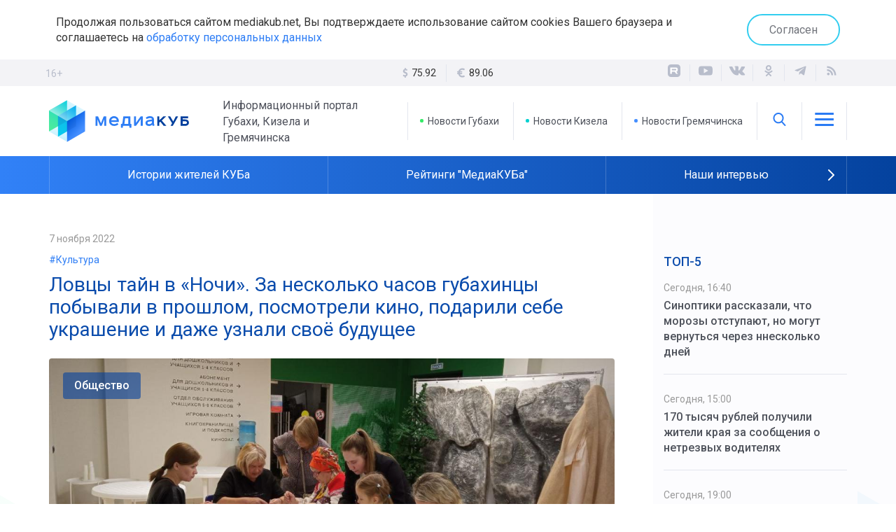

--- FILE ---
content_type: text/html; charset=UTF-8
request_url: https://mediakub.net/article/lovcy-tayn-v-nochi-za-neskolko-chasov-gubahincy-pobyvali-v-proshlom-posmotreli-kino-podarili-sebe-ukrashenie-i-dazhe-uznali-svoyo-budushchee
body_size: 13361
content:
<!DOCTYPE html>
<html lang="ru">

<head>
	<meta http-equiv="X-UA-Compatible" content="IE=edge">
	<meta charset="UTF-8">
	<meta name="viewport" content="width=device-width, initial-scale=1, minimum-scale=1, maximum-scale=1">

	<link rel="apple-touch-icon" sizes="57x57" href="/appicon/apple-icon-57x57.png">
	<link rel="apple-touch-icon" sizes="60x60" href="/appicon/apple-icon-60x60.png">
	<link rel="apple-touch-icon" sizes="72x72" href="/appicon/apple-icon-72x72.png">
	<link rel="apple-touch-icon" sizes="76x76" href="/appicon/apple-icon-76x76.png">
	<link rel="apple-touch-icon" sizes="114x114" href="/appicon/apple-icon-114x114.png">
	<link rel="apple-touch-icon" sizes="120x120" href="/appicon/apple-icon-120x120.png">
	<link rel="apple-touch-icon" sizes="144x144" href="/appicon/apple-icon-144x144.png">
	<link rel="apple-touch-icon" sizes="152x152" href="/appicon/apple-icon-152x152.png">
	<link rel="apple-touch-icon" sizes="180x180" href="/appicon/apple-icon-180x180.png">
	<link rel="icon" type="image/png" sizes="192x192"  href="/appicon/android-icon-192x192.png">
	<link rel="icon" type="image/png" sizes="32x32" href="/appicon/favicon-32x32.png">
	<link rel="icon" type="image/png" sizes="96x96" href="/appicon/favicon-96x96.png">
	<link rel="icon" type="image/png" sizes="16x16" href="/appicon/favicon-16x16.png">
	<link rel="manifest" href="/manifest.json">
	<meta name="msapplication-TileColor" content="#ffffff">
	<meta name="msapplication-TileImage" content="/appicon/ms-icon-144x144.png">
	<meta name="theme-color" content="#ffffff">
	<meta name="yandex-verification" content="92712f3e286b5174" />
	<meta name="google-site-verification" content="KbxSpBcYtaX73OtGSOlSyshy3_jNRW6FTMQnM1buuM8" />
	<meta name='wmail-verification' content='07bc87e4ca656b5affd24edcd8ce0b9d' />
	<meta name="msvalidate.01" content="442205686E5B96F0D967C39CA9227674" />
	<!-- Global site tag (gtag.js) - Google Analytics -->
	<script async src="https://www.googletagmanager.com/gtag/js?id=UA-165414642-1"></script>
	<script>
		window.dataLayer = window.dataLayer || [];
		function gtag(){dataLayer.push(arguments);}
		gtag('js', new Date());

		gtag('config', 'UA-165414642-1');
	</script>

	<meta name="csrf-param" content="_csrf-frontend">
<meta name="csrf-token" content="Kkbg2pbeqn_zPyxvZx8Lkmyqio2UnfveHX3MyTHmHBhTMIiNxr3AFIV0YxU2Zj-hJtDE9OOvnLtEKqahaIRrQA==">
	<title>Ловцы тайн в «Ночи». За несколько часов губахинцы побывали в прошлом, посмотрели кино, подарили себе украшение и даже узнали своё будущее</title>
	<meta name="keywords" content="Ловцы тайн в «Ночи». За несколько часов губахинцы побывали в прошлом, посмотрели кино, подарили себе украшение и даже узнали своё будущее">
<meta name="description" content="Любите ли вы искусство так, как любят его в губахинской центральной библиотеке? Всех, кто соскучился по культурному, разнообразному и весёлому времяпрепровождению, её сотрудники приветствовали на мероприятии «Ночь искусств»">
<meta property="og:type" content="article">
<meta property="og:title" content="Ловцы тайн в «Ночи». За несколько часов губахинцы побывали в прошлом, посмотрели кино, подарили себе украшение и даже узнали своё будущее">
<meta property="og:description" content="Любите ли вы искусство так, как любят его в губахинской центральной библиотеке? Всех, кто соскучился по культурному, разнообразному и весёлому времяпрепровождению, её сотрудники приветствовали на мероприятии «Ночь искусств»">
<meta property="og:url" content="https://mediakub.net/article/lovcy-tayn-v-nochi-za-neskolko-chasov-gubahincy-pobyvali-v-proshlom-posmotreli-kino-podarili-sebe-ukrashenie-i-dazhe-uznali-svoyo-budushchee">
<meta property="og:image" content="https://mediakub.net/uploads/material/9f/1d/fa/9f1dfa4fb9133f694cff6aa86d3e12a3.jpg">
<meta property="og:locale" content="ru">
<meta property="twitter:card" content="summary_large_image">
<meta property="twitter:site" content="bc_su">
<meta property="twitter:title" content="Ловцы тайн в «Ночи». За несколько часов губахинцы побывали в прошлом, посмотрели кино, подарили себе украшение и даже узнали своё будущее">
<meta property="twitter:description" content="Любите ли вы искусство так, как любят его в губахинской центральной библиотеке? Всех, кто соскучился по культурному, разнообразному и весёлому времяпрепровождению, её сотрудники приветствовали на мероприятии «Ночь искусств»">
<meta property="twitter:image:src" content="https://mediakub.net/uploads/material/9f/1d/fa/9f1dfa4fb9133f694cff6aa86d3e12a3.jpg">
<link href="/article/lovcy-tayn-v-nochi-za-neskolko-chasov-gubahincy-pobyvali-v-proshlom-posmotreli-kino-podarili-sebe-ukrashenie-i-dazhe-uznali-svoyo-budushchee" rel="canonical">
<link href="/amp/lovcy-tayn-v-nochi-za-neskolko-chasov-gubahincy-pobyvali-v-proshlom-posmotreli-kino-podarili-sebe-ukrashenie-i-dazhe-uznali-svoyo-budushchee" rel="amphtml">
<link href="/assets/9b429182/css/bootstrap.min.css" rel="stylesheet">
<link href="/compiled/scss/main.css" rel="stylesheet">
<link href="/res/svg/style.css" rel="stylesheet">
<link href="/res/slick-1.8.1/slick/slick.css" rel="stylesheet">	
</head>

<body>


	<div class="agree-cookies" id="cookies-accept">
	<div class="container">
	<div class="row">
	<div class="col-xs-12 agree-cookies-wrap">
		<p>
			Продолжая пользоваться сайтом mediakub.net, Вы подтверждаете использование сайтом cookies Вашего браузера и соглашаетесь на <a href="/pages/agreement">обработку персональных данных</a>
		</p>
		<a class="button" href="#" onclick="acceptCookies(); return false;">Согласен</a>	</div>
	</div>
	</div>
	</div>

<div class="container">
<div class="row">	
</div>
</div>

<div class="stripe gray hidden-mobile">
<div class="container">
	<div class="row">
		<div class="age">16+</div>
		<div class="col-sm-8 col-md-4 col-md-offset-4 text-center">
			<ul class="currency hidden-xs"><li><svg class="icon-lib icon-lib-dollar"><use xlink:href="/res/svg/symbol-defs.svg#icon-lib-dollar"></use></svg> <span>75.92 <i class="fa fa-caret-down"></i></span></li><li><svg class="icon-lib icon-lib-euro"><use xlink:href="/res/svg/symbol-defs.svg#icon-lib-euro"></use></svg> <span>89.06 <i class="fa fa-caret-down"></i></span></li></ul>		</div>
		<div class="col-sm-4">
			<div class="pull-right-md">
				
<ul class="social">
  <li>
    <a target="_blank" href="https://rutube.ru/channel/23918671">
      <div class="icon">
        <svg width="22" height="22" viewBox="0 0 22 22" fill="none" xmlns="http://www.w3.org/2000/svg">
          <mask id="mask0_1654_2" style="mask-type:luminance" maskUnits="userSpaceOnUse" x="2" y="2" width="18" height="18">
            <path d="M15.6216 2H6.37838C3.96027 2 2 3.96027 2 6.37838V15.6216C2 18.0397 3.96027 20 6.37838 20H15.6216C18.0397 20 20 18.0397 20 15.6216V6.37838C20 3.96027 18.0397 2 15.6216 2Z" fill="white"/>
          </mask>
          <g mask="url(#mask0_1654_2)">
            <path d="M20 2.00049H2V20.0005H20V2.00049Z" fill="currentColor"/>
            <path d="M13.0911 10.5679H7.78644V8.46877H13.0911C13.401 8.46877 13.6165 8.52278 13.7246 8.6171C13.8327 8.71141 13.8997 8.88634 13.8997 9.14185V9.89558C13.8997 10.1649 13.8327 10.3398 13.7246 10.4341C13.6165 10.5284 13.401 10.5679 13.0911 10.5679ZM13.4551 6.48975H5.53674V15.4667H7.78644V12.5461H11.9324L13.8997 15.4667H16.4189L14.2499 12.5325C15.0495 12.4139 15.4086 12.1688 15.7047 11.765C16.0009 11.3611 16.1494 10.7155 16.1494 9.85367V9.1806C16.1494 8.66949 16.0953 8.26563 16.0009 7.95608C15.9065 7.64653 15.7451 7.37728 15.516 7.13545C15.2739 6.90651 15.0044 6.74529 14.6807 6.63726C14.3572 6.54295 13.9529 6.48975 13.4551 6.48975Z" fill="white"/>
          </g>
        </svg>
      </div>
    </a>
  </li>
  <li>
    <a target="_blank" href="http://www.youtube.com/channel/UCHIigCmlU98sYXRpN0jAtpA" title="Канал YouTube">
    <div class="icon"><svg class="icon-lib icon-lib-yt"><use xlink:href="/res/svg/symbol-defs.svg#icon-lib-yt"/></svg></div>    </a>
  </li>
  <li>
    <a target="_blank" href="http://vk.com/mediacub" title="ВКонтакте">
    <div class="icon"><svg class="icon-lib icon-lib-vk"><use xlink:href="/res/svg/symbol-defs.svg#icon-lib-vk"/></svg></div>    </a>
  </li>
    <li>
    <a target="_blank" href="https://ok.ru/mediacube" title="Одноклассники">
    <div class="icon"><svg class="icon-lib icon-lib-ok"><use xlink:href="/res/svg/symbol-defs.svg#icon-lib-ok"/></svg></div>    </a>
  </li>
  <li>
    <a target="_blank" href="https://t.me/mediakb" title="Telegram канал">
    <div class="icon"><svg class="icon-lib icon-lib-tg"><use xlink:href="/res/svg/symbol-defs.svg#icon-lib-tg"/></svg></div>    </a>
  </li>
  
  <li>
    <a target="_blank" href="/rss" title="RSS Лента">
    <div class="icon"><svg class="icon-lib icon-lib-rss"><use xlink:href="/res/svg/symbol-defs.svg#icon-lib-rss"/></svg></div>    </a>
  </li>
</ul>			</div>
		</div>
	</div>
</div>
</div>

<header>

<noindex>
<div class="container visible-mobile">
	<div class="row">
		<div class="col-xs-6 flex-row block">
			<a class="logo" href="/"><img src="/images/logo.svg"></a>
		</div>
		<div class="col-xs-6 block">
			<div class="age age__mobile">16+</div>
			<ul class="flex-row pull-right block links">
				<li class="brand-icon" onclick="$('#mainmenu-mobile').toggle()">
					<div class="icon"><svg class="icon-lib icon-lib-menu"><use xlink:href="/res/svg/symbol-defs.svg#icon-lib-menu"/></svg></div>				</li>
			</ul>
			
		</div>
		
<nav class="mainmenu mainmenu-mobile" id="mainmenu-mobile">
  <div class="mainmenu__close" onclick="$('#mainmenu-mobile').toggle()">
    <div class="icon"><svg class="icon-lib icon-lib-close"><use xlink:href="/res/svg/symbol-defs.svg#icon-lib-close"/></svg></div>  </div>
  <ul>
        <li>
<div class="searchline searchline-mobile" id="searchline-mobile">
  <div class="searchline__wrap">
    <form class="searchline__form" id="searchlineform-mobile" action="/search" method="POST">
      <input type="hidden" name="_csrf-frontend" value="Kkbg2pbeqn_zPyxvZx8Lkmyqio2UnfveHX3MyTHmHBhTMIiNxr3AFIV0YxU2Zj-hJtDE9OOvnLtEKqahaIRrQA==" />
      <input 
        type="text" 
        class="searchline__text" 
        name="q" 
        placeholder="Найти..." 
        onfocus="$('#searchline-mobile').toggleClass('selected', true)"
        onblur="$('#searchline-mobile').toggleClass('selected', false)"
      >
    </form>
    <div class="searchline__find" onclick="$('#searchlineform-mobile').submit()">
      <div class="icon"><svg class="icon-lib icon-lib-search"><use xlink:href="/res/svg/symbol-defs.svg#icon-lib-search"/></svg></div>    </div>
      </div>
</div></li>
        <li><a href="/">Главная</a></li>
    <li><a href="/region/gubakha">Новости Губахи</a></li>
    <li><a href="/region/kizel">Новости Кизела</a></li>
    <li><a href="/region/gremyachinsk">Новости Гремячинска</a></li>
    <li><a href="/video">Видео</a></li>
    <li class="sep"></li>
          <li><a href="/category/politics">Политика</a></li>
          <li><a href="/category/business">Экономика</a></li>
          <li><a href="/category/society">Общество</a></li>
          <li><a href="/category/incident">Происшествия</a></li>
          <li><a href="/category/culture">Культура</a></li>
        <li><a href="/pages/transport">Расписание транспорта</a></li>
    <li class="sep"></li>
        <li><a href="/pages/stuff">Редакция</a></li>
        <li><a href="/pages/contacts">Контакты</a></li>
  </ul>
</nav>	</div>
</div>
</noindex>

<div class="container hidden-mobile">
	<div class="row">
		<div class="col-md-5 flex-row block">
			<a class="logo" href="/"><img src="/images/logo.svg"></a>
			<p>Информационный портал Губахи, Кизела и Гремячинска</p>
		</div>
		<div class="col-md-7 block">
			<ul class="flex-row pull-right block links">
				<li>
					<a href="/region/gubakha" class="brand-10">
						Новости Губахи
					</a>
				</li>
				<li>
					<a href="/region/kizel" class="brand-20">
						Новости Кизела
					</a>
				</li>
				<li>
					<a href="/region/gremyachinsk" class="brand-30">
						Новости Гремячинска
					</a>
				</li>
				<li class="brand-icon">
					<span onclick="$('#searchline').toggle(); $('#searchline input').foucus()"><div class="icon"><svg class="icon-lib icon-lib-search"><use xlink:href="/res/svg/symbol-defs.svg#icon-lib-search"/></svg></div></span>
					
<div class="searchline " id="searchline">
  <div class="searchline__wrap">
    <form class="searchline__form" id="searchlineform" action="/search" method="POST">
      <input type="hidden" name="_csrf-frontend" value="Kkbg2pbeqn_zPyxvZx8Lkmyqio2UnfveHX3MyTHmHBhTMIiNxr3AFIV0YxU2Zj-hJtDE9OOvnLtEKqahaIRrQA==" />
      <input 
        type="text" 
        class="searchline__text" 
        name="q" 
        placeholder="Найти..." 
        onfocus="$('#searchline').toggleClass('selected', true)"
        onblur="$('#searchline').toggleClass('selected', false)"
      >
    </form>
    <div class="searchline__find" onclick="$('#searchlineform').submit()">
      <div class="icon"><svg class="icon-lib icon-lib-search"><use xlink:href="/res/svg/symbol-defs.svg#icon-lib-search"/></svg></div>    </div>
        <div class="searchline__close" onclick="$('#searchline').toggle()">
      <div class="icon"><svg class="icon-lib icon-lib-close"><use xlink:href="/res/svg/symbol-defs.svg#icon-lib-close"/></svg></div>    </div>
      </div>
</div>				</li>
				<li class="brand-icon" onclick="$('#mainmenu').toggle()">
					<div class="icon"><svg class="icon-lib icon-lib-menu"><use xlink:href="/res/svg/symbol-defs.svg#icon-lib-menu"/></svg></div>				</li>
			</ul>
			
<nav class="mainmenu " id="mainmenu">
  <div class="mainmenu__close" onclick="$('#mainmenu').toggle()">
    <div class="icon"><svg class="icon-lib icon-lib-close"><use xlink:href="/res/svg/symbol-defs.svg#icon-lib-close"/></svg></div>  </div>
  <ul>
        <li><a href="/">Главная</a></li>
    <li><a href="/region/gubakha">Новости Губахи</a></li>
    <li><a href="/region/kizel">Новости Кизела</a></li>
    <li><a href="/region/gremyachinsk">Новости Гремячинска</a></li>
    <li><a href="/video">Видео</a></li>
    <li class="sep"></li>
          <li><a href="/category/politics">Политика</a></li>
          <li><a href="/category/business">Экономика</a></li>
          <li><a href="/category/society">Общество</a></li>
          <li><a href="/category/incident">Происшествия</a></li>
          <li><a href="/category/culture">Культура</a></li>
        <li><a href="/pages/transport">Расписание транспорта</a></li>
    <li class="sep"></li>
        <li><a href="/pages/stuff">Редакция</a></li>
        <li><a href="/pages/contacts">Контакты</a></li>
  </ul>
</nav>		</div>
	</div>
</div>

<div class="stripe blue-grad">
<div class="container">
	<div class="row">
		<div class="col-xs-12">
			<ul class="subjects" id="subjects-base">
  <li class="separator"></li>
                    <li>
          <a href="/theme/istorii-zhitelei-kuba">
                        Истории жителей КУБа          </a>
        </li>
            <li class="separator"></li>
                        <li>
          <a href="/theme/reitingi-mediakuba">
                        Рейтинги "МедиаКУБа"          </a>
        </li>
            <li class="separator"></li>
                        <li>
          <a href="/theme/nashi-intervyu">
                        Наши интервью          </a>
        </li>
            <li class="separator"></li>
                              </ul>

    <div class="subjects-arrow" id="subjects-more" onclick="toggleThemes()">
      <div class="icon"><svg class="icon-lib icon-lib-arrow-right"><use xlink:href="/res/svg/symbol-defs.svg#icon-lib-arrow-right"/></svg></div>    </div>
  
  <ul class="subjects subjects-hidden" id="subjects-hidden">
    <li class="separator hidden-mobile"></li>
                                                          <li>
            <a href="/theme/novosti-prikamya">
                            Новости Прикамья            </a>
          </li>
                <li class="separator"></li>
                                  <li>
            <a href="/theme/medicina-v-kube">
                            Медицина в КУБе            </a>
          </li>
                <li class="separator"></li>
                                  <li><a href="/rasp">Расписание транспорта</a>
                  <li class="separator"></li>
                                  <li>
            <a href="/theme/80-letie-velikoy-pobedy">
                            80-летие Великой Победы            </a>
          </li>
                <li class="separator"></li>
            </ul>

		</div>
	</div>
</div>
</div>

</header>




<div id="content" class="wrap layout-2">
	<div class="container">
		<div class="row equal">

			<div class="col-md-9 col-center">
				
<div 
  itemscope 
  itemtype="http://schema.org/NewsArticle" 
  id="material" 
  class="material"
>

<meta itemprop="identifier" content="8874" />
<meta 
  itemprop="datePublished" 
  content="2022-11-07T19:00:08+05:00" 
/>

<div class="material__date">
  7 ноября 2022</div>

  <div class="material__context">
    <a href="/context/kultura">#Культура</a>
  </div>

<h1 class="material__head" itemprop="headline" content="Ловцы тайн в «Ночи». За несколько часов губахинцы побывали в прошлом, посмотрели кино, подарили себе украшение и даже узнали своё будущее">
  Ловцы тайн в «Ночи». За несколько часов губахинцы побывали в прошлом, посмотрели кино, подарили себе украшение и даже узнали своё будущее</h1>

<div class="material__image">
  <img src="/uploads/material/9f/1d/fa/9f1dfa4fb9133f694cff6aa86d3e12a3.jpg" alt="Ловцы тайн в «Ночи». За несколько часов губахинцы побывали в прошлом, посмотрели кино, подарили себе украшение и даже узнали своё будущее">          <div class="material__category">
      <span>Общество</span>
    </div>
    <ol class="__meta" itemscope itemtype="http://schema.org/BreadcrumbList">
      <li itemprop="itemListElement" itemscope itemtype="http://schema.org/ListItem">
        <a itemprop="item" href="/category/society">
          <span itemprop="name">Общество</span>
        </a>
        <meta itemprop="position" content="1" />
      </li>
    </ol>
    
</div>

  <div class="material__short">Любите ли вы искусство так, как любят его в губахинской центральной библиотеке? Всех, кто соскучился по культурному, разнообразному и весёлому времяпрепровождению, её сотрудники приветствовали на мероприятии «Ночь искусств»

</div>

<div itemprop="articleBody" class="full-text">
  <p>Сам по себе «ночной» формат для библиотекарей новым не назовёшь. Они проводили «Библионочи». А сейчас решили расширить границы возможностей. Для гостей приготовили интерактивные площадки-комнаты с учётом разных интересов и возраста посетителей. </p>    <h2>Заглянули в прошлое и будущее</h2>  <p>Для любителей мистики работала комната гаданий по книге. Желающие могли приоткрыть завесу тайны и заглянуть в своё будущее.</p>  <p>Атмосфера комнаты тоже таила в себе загадку. Хрустальный шар, литература о гаданиях на любой возраст, приглушённый свет как бы говорили: приготовьтесь, вас ждёт встреча с потусторонним. И участники сеанса действительно проникались таинственностью и внимали словам гадалки.</p>  <p>Интересно, всю ли правду узнала о своих посетителях библиотечная фея?</p>  <p>Те, кто предпочитал размышлять и общаться, а не гадать на картах и книгах, участвовали в дискуссиях «Назад в СССР» и «Сердце пармы». Параллельно проверяли свои знания в этих сферах. </p>  <p>Организаторы и сами с увлечением окунулись в обсуждение.</p>    <h2>Визуализация и игра</h2>  <p>Пополнить копилку знаний помогали викторина «Какое разное искусство!» и виртуальная экскурсия в VR-очках по Эрмитажу. Последняя не просто сопровождала зрителя по залам известного музея, но погружала в прошлое и даже демонстрировала великих людей того времени. </p>  <p>Для визуалов работала площадка «Кино - язык согласия». В полумраке губахинцы смотрели авторское кино.</p>  <p>Азартные посетители выбирали «Игры разных народов», сражаясь друг с другом в настольные игры. </p>  <p>Пение тоже поощрялось. Вокалистов ждали в «Библиокараоке». Желающих встретиться с любимыми и знакомыми с детства и юности песнями оказалось достаточно.</p>    <h2>Творчество за чаем</h2>  <p>Создавать оригинальный браслет в стиле разных народов учили на мастер-классе «Традиции народов России». </p>  <p>Для более юных посетителей творческого вечера приготовили стол с интересными раскрасками.</p>  <p>Все эти развлечения отняли у участников немало сил. Восстанавливали их гости за тёплой чашкой ароматного чая с рассыпчатым печеньем. Для гурманов работал рай сладкоежек – отдел кондитера <strong>Вероники Лебедевой</strong>, где были представлены полезные сладости ручной работы. </p>    <h2>Проигравших не было</h2>  <p>В конце вечера всех ждал музыкальный сюрприз. Партнёры «Ночи искусств» – коллектив музыкальной школы – исполнил проникновенные и даже будоражащие композиции. Выступление не оставило никого равнодушным и собрало букет аплодисментов.</p>  <p>Ну и для самых азартных провели лотерею «Счастливый билет». Выиграть мог любой из присутствующих на мероприятии. </p>  <p>Два победителя стали обладателями сертификатов в кинозал «Кинолит». Ведь кино – это тоже искусство. </p>  <p>Всего на «Ночи искусств» побывало 115 человек. Но эта цифра не окончательная - более 500 любителей творчества посмотрели онлайн-трансляции со всех площадок.</p>  <p>Как говорят сами сотрудники библиотеки, сейчас они лишь возвращаются к по-настоящему крупным мероприятиям после вынужденного пандемийного перерыва, вводят новые интерактивы. И, судя по реакции и отзывам гостей, делают это очень успешно.</p><p><br></p><a class="teaser-inner" data-id="8864" data-title="    Под музыку Вивальди об этом и о том. В Губахинской ДМШ имени Ю. Агафонова прошёл традиционный концерт памяти знаменитого земляка" data-text=""href="/article/pod-muzyku-vivaldi-ob-etom-i-o-tom-v-gubahinskoy-dmsh-imeni-yu-agafonova-proshyol-tradicionnyy-koncert-pamyati-znamenitogo-zemlyaka"><span class="teaser-inner__caption">Это тоже интересно</span><span class="teaser-inner__wrap"><span class="teaser-inner__image"><img src="/uploads/material/b7/8e/0b/b78e0b6042ba3966a70fedc173f20c32.jpg" data-object-fit="cover"/></span><span><span class="teaser-inner__date">5 ноября 2022</span><span class="teaser-inner__title">Под музыку Вивальди об этом и о том. В Губахинской ДМШ имени Ю. Агафонова прошёл традиционный концерт памяти знаменитого земляка</span></span></span></a></div>



<hr/>

<div class="row">
  <div class="col-md-6">
                  <div class="material__author">
          <strong>Текст:</strong> <span itemprop="author">Надежда Михайлова</span>
        </div>
              
          <div class="material__author">
        <strong>Фото:</strong> <span itemprop="author">Надежда Михайлова</span>
      </div>
      </div>
  <div class="col-md-6">
    <div class="pull-right-md material__share">
<ul class="social">
  <li>
    Поделиться&nbsp;&nbsp;&nbsp;&nbsp;
  </li>
  <li>
    <script src="https://yastatic.net/es5-shims/0.0.2/es5-shims.min.js"></script>
    <script src="https://yastatic.net/share2/share.js"></script>
    <div class="ya-share2" data-services="vkontakte,odnoklassniki,telegram"></div>
  </li>
  </ul></div>
  </div>
</div>


<div class="margin-med"></div>

<div class="subscribe">
  <div>
  Присоединяйтесь к нашему телеграм-каналу, чтобы узнавать новости Кизелбасса первыми. <br/>Только самое интересное, оперативно и по существу. Не пропустите главное!
    <a href="https://t.me/mediakb" class="button subscribe__tg" target="_blank">
      <img src="/images/tg-logo-white.png">Присоединиться
    </a>
  </div>
</div>
<div class="margin-med"></div>

<div class="rtb-ya rtb-ya__aftermaterial">
<!-- Yandex.RTB R-A-566820-7 -->
<div id="yandex_rtb_R-A-566820-7"></div>
<script type="text/javascript">
    (function(w, d, n, s, t) {
        w[n] = w[n] || [];
        w[n].push(function() {
            Ya.Context.AdvManager.render({
                blockId: "R-A-566820-7",
                renderTo: "yandex_rtb_R-A-566820-7",
                async: true
            });
        });
        t = d.getElementsByTagName("script")[0];
        s = d.createElement("script");
        s.type = "text/javascript";
        s.src = "//an.yandex.ru/system/context.js";
        s.async = true;
        t.parentNode.insertBefore(s, t);
    })(this, this.document, "yandexContextAsyncCallbacks");
</script>
</div>

<div class="margin-med"></div>


<div class="head-mod">
  Смотрите также</div>

<div class="teasers">

      
<div 
  class="teaser teaser-small " 
  onclick="document.location='/article/gorod-gde-zhivyot-tvorchestvo-rasskazyvaem-o-troynom-yubilee-gubahinskih-dk-i-o-tom-kak-rozhdaetsya-prazdnik';return false;"
>
  <div class="teaser__image">
    <img src="/uploads/thumbnail/e9/ce/1b/e9ce1bd8a2425a6c11bf736a8e46c97d-426x300.jpg" alt="Город, где живёт творчество. Рассказываем о тройном юбилее губахинских ДК и о том, как рождается праздник">        
  </div>
  <div class="stripe brand-10"></div>  <div class="teaser__content">
    <div class="teaser__context"><span>#Культура</span></div>        
<div class="teaser__info">
    <div class="teaser__date">
    24 декабря 2025  </div>
    <div class="teaser__icons">
              </div>
</div>
    <div class="teaser__title">
      <a href="/article/gorod-gde-zhivyot-tvorchestvo-rasskazyvaem-o-troynom-yubilee-gubahinskih-dk-i-o-tom-kak-rozhdaetsya-prazdnik" >Город, где живёт творчество. Рассказываем о тройном юбилее губахинских ДК и о том, как рождается праздник</a>
          </div>
  </div>
</div>      
<div 
  class="teaser teaser-small " 
  onclick="document.location='/article/v-gubahinskom-okruge-otkroyut-unikalnuyu-vystavku';return false;"
>
  <div class="teaser__image">
    <img src="/uploads/thumbnail/01/a7/d5/01a7d55873f6c16e505614d4ad877921-426x300.jpg" alt="В Губахинском округе откроют уникальную выставку">        
  </div>
  <div class="stripe colored-1-grad"></div>  <div class="teaser__content">
    <div class="teaser__context"><span>#Культура</span></div>        
<div class="teaser__info">
    <div class="teaser__date">
    18 ноября 2025  </div>
    <div class="teaser__icons">
              </div>
</div>
    <div class="teaser__title">
      <a href="/article/v-gubahinskom-okruge-otkroyut-unikalnuyu-vystavku" >В Губахинском округе откроют уникальную выставку</a>
          </div>
  </div>
</div>      
<div 
  class="teaser teaser-small " 
  onclick="document.location='/article/v-gremyachinske-vystupit-legendarnaya-moskovskaya-gruppa';return false;"
>
  <div class="teaser__image">
    <img src="/uploads/thumbnail/2f/d5/50/2fd5501c371899334cfe765b2e42bc56-426x300.jpg" alt="В Гремячинске выступит легендарная московская группа">        
  </div>
  <div class="stripe colored-1-grad"></div>  <div class="teaser__content">
    <div class="teaser__context"><span>#Культура</span></div>        
<div class="teaser__info">
    <div class="teaser__date">
    10 ноября 2025  </div>
    <div class="teaser__icons">
              </div>
</div>
    <div class="teaser__title">
      <a href="/article/v-gremyachinske-vystupit-legendarnaya-moskovskaya-gruppa" >В Гремячинске выступит легендарная московская группа</a>
          </div>
  </div>
</div>  
</div>
</div>



			</div>

			<div class="col-md-3 col-right">
									      
<div class="top-five col-block no-border">
  <div class="head-col">ТОП-5</div>
  <div>
          <div class="item">
        <div class="date">
          Сегодня, 16:40        </div>
        <a href="/article/sinoptiki-rasskazali-chto-morozy-otstupayut-no-mogut-vernutsya-cherez-nneskolko-dney" >
          Синоптики рассказали, что морозы отступают, но могут вернуться через ннесколько дней        </a>
      </div>
          <div class="item">
        <div class="date">
          Сегодня, 15:00        </div>
        <a href="/article/170-tysyach-rubley-poluchili-zhiteli-kraya-za-soobshcheniya-o-netrezvyh-voditelyah" >
          170 тысяч рублей получили жители края за сообщения о нетрезвых водителях        </a>
      </div>
          <div class="item">
        <div class="date">
          Сегодня, 19:00        </div>
        <a href="/article/igzhn-v-pomoshch-chto-delat-esli-sneg-vo-dvore-doma-ubirat-ne-toropyatsya" >
          ИГЖН в помощь. Что делать, если снег во дворе дома убирать не торопятся        </a>
      </div>
      </div>
</div>  <div class="row">
    
    <div class="col-sm-12"></div>
    <div class="col-sm-12"></div>
    <div class="col-sm-6 col-md-12"><div class="best-materials col-block">
  <div class="head-col">Лучшее в газете</div>
  <div class="wrap slider-best">
      <div class="item">
      <div class="rate">
        <div class="number">01</div>
        <div class="date">
          29 сентября 2025        </div>
      </div>
      <div class="img">
        <a href="/article/umnoe-mesto-obedinilo-bolee-6-tysyach-zhiteley-peredvizhnaya-ploshchadka-stala-mestom-24-yarkih-meropriyatiy-dlya-semeynogo-otdyha" >
          <img src="/uploads/thumbnail/4c/95/ad/4c95ad316ad13074715e2937de9c00a2-260x140.jpg" alt="«Умное место» объединило более 6 тысяч жителей. Передвижная площадка стала местом 24 ярких мероприятий для семейного отдыха">        </a>
      </div>
      <p class="title">
        <a href="/article/umnoe-mesto-obedinilo-bolee-6-tysyach-zhiteley-peredvizhnaya-ploshchadka-stala-mestom-24-yarkih-meropriyatiy-dlya-semeynogo-otdyha" >
          «Умное место» объединило более 6 тысяч жителей. Передвижная площадка стала местом 24 ярких мероприятий для семейного отдыха        </a>
      </p>
          </div>
      <div class="item">
      <div class="rate">
        <div class="number">02</div>
        <div class="date">
          3 октября 2025        </div>
      </div>
      <div class="img">
        <a href="/article/vopros-cenoy-v-dva-s-polovinoy-goda-prokuratura-gubahi-vosstanovila-socialnye-prava-rabotnikov-uchrezhdeniya-zdravoohraneniya" >
          <img src="/uploads/thumbnail/82/af/09/82af09b6d0ff7229c0e9e24c05a24b94-260x140.jpg" alt="Вопрос ценой в два с половиной года. Прокуратура Губахи восстановила социальные права работников учреждения здравоохранения">        </a>
      </div>
      <p class="title">
        <a href="/article/vopros-cenoy-v-dva-s-polovinoy-goda-prokuratura-gubahi-vosstanovila-socialnye-prava-rabotnikov-uchrezhdeniya-zdravoohraneniya" >
          Вопрос ценой в два с половиной года. Прокуратура Губахи восстановила социальные права работников учреждения здравоохранения        </a>
      </p>
          </div>
      <div class="item">
      <div class="rate">
        <div class="number">03</div>
        <div class="date">
          4 октября 2025        </div>
      </div>
      <div class="img">
        <a href="/article/shturmovik-ognya-kazak-aleksey-korobov-posle-vozvrashcheniya-so-specoperacii-sdelal-realnostyu-svoyu-detskuyu-mechtu" >
          <img src="/uploads/thumbnail/e7/07/8e/e7078ec8ab0e3a134adc40ea031e9756-260x140.jpg" alt="Штурмовик огня. Казак Алексей Коробов после возвращения со спецоперации сделал реальностью свою детскую мечту">        </a>
      </div>
      <p class="title">
        <a href="/article/shturmovik-ognya-kazak-aleksey-korobov-posle-vozvrashcheniya-so-specoperacii-sdelal-realnostyu-svoyu-detskuyu-mechtu" >
          Штурмовик огня. Казак Алексей Коробов после возвращения со спецоперации сделал реальностью свою детскую мечту        </a>
      </p>
          </div>
    </div>
  
  <div class="slidernav">
    <div class="slidernav__control slidernav__control-left" id="slider-best-prev">
      <div class="icon"><svg class="icon-lib icon-lib-arrow-left"><use xlink:href="/res/svg/symbol-defs.svg#icon-lib-arrow-left"/></svg></div>    </div>
    <div class="slidernav__center" id="slider-best-dots"></div>
    <div class="slidernav__control slidernav__control-right" id="slider-best-next">
      <div class="icon"><svg class="icon-lib icon-lib-arrow-right"><use xlink:href="/res/svg/symbol-defs.svg#icon-lib-arrow-right"/></svg></div>    </div>
  </div>
  
  
</div></div>

    <div class="col-sm-6 col-md-12">
    <div class="rtb-ya rtb-ya__rightcol">
    <!-- Yandex.RTB R-A-566820-6 -->
    <div id="yandex_rtb_R-A-566820-6"></div>
    <script type="text/javascript">
        (function(w, d, n, s, t) {
            w[n] = w[n] || [];
            w[n].push(function() {
                Ya.Context.AdvManager.render({
                    blockId: "R-A-566820-6",
                    renderTo: "yandex_rtb_R-A-566820-6",
                    async: true
                });
            });
            t = d.getElementsByTagName("script")[0];
            s = d.createElement("script");
            s.type = "text/javascript";
            s.src = "//an.yandex.ru/system/context.js";
            s.async = true;
            t.parentNode.insertBefore(s, t);
        })(this, this.document, "yandexContextAsyncCallbacks");
    </script>
    </div>
    </div>
    
    <div class="col-sm-12"><div class="gazeta-counters col-block no-border">
  <div class="head-col">Реклама и объявления</div>
  <div class="item">
    <p class="big">На сайте mediakub.net</p>
    <p class="counter">26 000+</p>
    <p class="sub">человек в месяц</p>
  </div>
  <div class="item">
    <p class="big">В газете "Уральский Шахтер"</p>
    <p class="counter">4 200</p>
    <p class="sub">экземпляров - тираж за неделю</p>
  </div>
  <div class="item">
    <p class="big">В группах "Губаха - Точка роста" в социальных сетях</p>
    <p class="counter">8 000+</p>
    <p class="sub">человек - суммарное количество подписчиков</p>
  </div>
</div>
<a href="/pages/reklama-site" class="button">Разместить рекламу</a></div>
  </div>
							</div>

		</div>
	</div>
</div>


<footer>
	<div class="container">
		<div class="row links">
			<div class="col-md-3">
				<ul class="links__icons">
					<li>
						<div class="icon"><svg class="icon-lib icon-lib-place"><use xlink:href="/res/svg/symbol-defs.svg#icon-lib-place"/></svg></div>						г.Губаха, пр.Ленина, 44а
					</li>
					<li>
						<div class="icon"><svg class="icon-lib icon-lib-phone"><use xlink:href="/res/svg/symbol-defs.svg#icon-lib-phone"/></svg></div>						8 (34248) 4-05-01
					</li>
					<li>
						<div class="icon"><svg class="icon-lib icon-lib-mail"><use xlink:href="/res/svg/symbol-defs.svg#icon-lib-mail"/></svg></div>						<a href="mailto:info@mediakub.com">info@mediakub.com</a>
					</li>
				</ul>
			</div>
			<div class="col-md-3 block">
				<ul>
					<li>
						<a href="/pages/reklama-gazeta">
							Реклама в газете
						</a>
					</li>
									</ul>
			</div>
			<div class="col-md-3 block">
				<ul>
					<li>
						<a href="/pages/stuff">
							Редакция
						</a>
					</li>
					<li>
						<a href="/pages/contacts">
							Контакты
						</a>
					</li>
				</ul>
			</div>
			<div class="col-md-3 block">
				<ul>
					<li>
						<a href="/pages/agreement">
							Соглашение об обработке данных
						</a>
					</li>
					<!-- 
					<li>
						<a rel="nofollow" target="_blank" href="http://oldsite.mediakub.net">
							Архивная версия сайта
						</a>
					</li>
					-->
				</ul>
			</div>
		</div>

		<div class="row licenses equal">
			<div class="col-md-6">
				<div class="header">Лицензии СМИ</div>
								<p>Свидетельство о регистрации средства массовой информации <br/><a target="_blank" href="/docs/smi_license_uralshkhter.pdf">ПИ №ТУ59-0916 от 16.04.2014</a> (газета "Уральский Шахтер")</p>
				<br/>
				<p>&copy; 2014-2026 ООО &laquo;МедиаКУБ&raquo;</p>
			</div>
			
			<div class="col-md-6">
				<div class="liveinternet">

				<!-- Yandex.Metrika informer -->
<a href="https://metrika.yandex.ru/stat/?id=25585310&amp;from=informer"
target="_blank" rel="nofollow"><img src="https://informer.yandex.ru/informer/25585310/3_1_FFFFFFFF_EFEFEFFF_0_pageviews"
style="width:88px; height:31px; border:0;" alt="Яндекс.Метрика" title="Яндекс.Метрика: данные за сегодня (просмотры, визиты и уникальные посетители)" /></a>
<!-- /Yandex.Metrika informer -->

<!-- Yandex.Metrika counter -->
<script type="text/javascript" >
   (function(m,e,t,r,i,k,a){m[i]=m[i]||function(){(m[i].a=m[i].a||[]).push(arguments)};
   m[i].l=1*new Date();k=e.createElement(t),a=e.getElementsByTagName(t)[0],k.async=1,k.src=r,a.parentNode.insertBefore(k,a)})
   (window, document, "script", "https://mc.yandex.ru/metrika/tag.js", "ym");

   ym(25585310, "init", {
        clickmap:true,
        trackLinks:true,
        accurateTrackBounce:true,
        webvisor:true
   });
</script>
<noscript><div><img src="https://mc.yandex.ru/watch/25585310" style="position:absolute; left:-9999px;" alt="" /></div></noscript>
<!-- /Yandex.Metrika counter -->

				<!--LiveInternet counter--><script type="text/javascript">
document.write('<a href="//www.liveinternet.ru/click" '+
'target="_blank"><img src="//counter.yadro.ru/hit?t13.6;r'+
escape(document.referrer)+((typeof(screen)=='undefined')?'':
';s'+screen.width+'*'+screen.height+'*'+(screen.colorDepth?
screen.colorDepth:screen.pixelDepth))+';u'+escape(document.URL)+
';h'+escape(document.title.substring(0,150))+';'+Math.random()+
'" alt="" title="LiveInternet: показано число просмотров за 24'+
' часа, посетителей за 24 часа и за сегодня" '+
'border="0" width="88" height="31"><\/a>')
</script><!--/LiveInternet-->	
				</div>
				<div class="pull-right-md">
					
<ul class="social">
  <li>
    <a target="_blank" href="https://rutube.ru/channel/23918671">
      <div class="icon">
        <svg width="22" height="22" viewBox="0 0 22 22" fill="none" xmlns="http://www.w3.org/2000/svg">
          <mask id="mask0_1654_2" style="mask-type:luminance" maskUnits="userSpaceOnUse" x="2" y="2" width="18" height="18">
            <path d="M15.6216 2H6.37838C3.96027 2 2 3.96027 2 6.37838V15.6216C2 18.0397 3.96027 20 6.37838 20H15.6216C18.0397 20 20 18.0397 20 15.6216V6.37838C20 3.96027 18.0397 2 15.6216 2Z" fill="white"/>
          </mask>
          <g mask="url(#mask0_1654_2)">
            <path d="M20 2.00049H2V20.0005H20V2.00049Z" fill="currentColor"/>
            <path d="M13.0911 10.5679H7.78644V8.46877H13.0911C13.401 8.46877 13.6165 8.52278 13.7246 8.6171C13.8327 8.71141 13.8997 8.88634 13.8997 9.14185V9.89558C13.8997 10.1649 13.8327 10.3398 13.7246 10.4341C13.6165 10.5284 13.401 10.5679 13.0911 10.5679ZM13.4551 6.48975H5.53674V15.4667H7.78644V12.5461H11.9324L13.8997 15.4667H16.4189L14.2499 12.5325C15.0495 12.4139 15.4086 12.1688 15.7047 11.765C16.0009 11.3611 16.1494 10.7155 16.1494 9.85367V9.1806C16.1494 8.66949 16.0953 8.26563 16.0009 7.95608C15.9065 7.64653 15.7451 7.37728 15.516 7.13545C15.2739 6.90651 15.0044 6.74529 14.6807 6.63726C14.3572 6.54295 13.9529 6.48975 13.4551 6.48975Z" fill="white"/>
          </g>
        </svg>
      </div>
    </a>
  </li>
  <li>
    <a target="_blank" href="http://www.youtube.com/channel/UCHIigCmlU98sYXRpN0jAtpA" title="Канал YouTube">
    <div class="icon"><svg class="icon-lib icon-lib-yt"><use xlink:href="/res/svg/symbol-defs.svg#icon-lib-yt"/></svg></div>    </a>
  </li>
  <li>
    <a target="_blank" href="http://vk.com/mediacub" title="ВКонтакте">
    <div class="icon"><svg class="icon-lib icon-lib-vk"><use xlink:href="/res/svg/symbol-defs.svg#icon-lib-vk"/></svg></div>    </a>
  </li>
    <li>
    <a target="_blank" href="https://ok.ru/mediacube" title="Одноклассники">
    <div class="icon"><svg class="icon-lib icon-lib-ok"><use xlink:href="/res/svg/symbol-defs.svg#icon-lib-ok"/></svg></div>    </a>
  </li>
  <li>
    <a target="_blank" href="https://t.me/mediakb" title="Telegram канал">
    <div class="icon"><svg class="icon-lib icon-lib-tg"><use xlink:href="/res/svg/symbol-defs.svg#icon-lib-tg"/></svg></div>    </a>
  </li>
  
  <li>
    <a target="_blank" href="/rss" title="RSS Лента">
    <div class="icon"><svg class="icon-lib icon-lib-rss"><use xlink:href="/res/svg/symbol-defs.svg#icon-lib-rss"/></svg></div>    </a>
  </li>
</ul>				</div>
			</div>
		</div>
		
	</div>
</footer>

<!-- Yandex.Metrika counter -->
<script type="text/javascript">
(function (d, w, c) {
    (w[c] = w[c] || []).push(function() {
        try {
            w.yaCounter25585310 = new Ya.Metrika({id:25585310,
                    webvisor:true,
                    clickmap:true,
                    trackLinks:true,
                    accurateTrackBounce:true});
        } catch(e) { }
    });

    var n = d.getElementsByTagName("script")[0],
        s = d.createElement("script"),
        f = function () { n.parentNode.insertBefore(s, n); };
    s.type = "text/javascript";
    s.async = true;
    s.src = (d.location.protocol == "https:" ? "https:" : "http:") + "//mc.yandex.ru/metrika/watch.js";

    if (w.opera == "[object Opera]") {
        d.addEventListener("DOMContentLoaded", f, false);
    } else { f(); }
})(document, window, "yandex_metrika_callbacks");
</script>
<noscript><div><img src="//mc.yandex.ru/watch/25585310" style="position:absolute; left:-9999px;" alt="" /></div></noscript>
<!-- /Yandex.Metrika counter -->

<script src="https://cdn.jsdelivr.net/npm/js-cookie@2/src/js.cookie.min.js"></script>

<script src="/assets/362d0d62/jquery.min.js"></script>
<script src="/assets/d5875e3d/yii.js"></script>
<script src="/js/polyfill.js"></script>
<script src="/res/svg/svgxuse.js"></script>
<script src="/res/slick-1.8.1/slick/slick.js"></script>
<script src="/js/main.js"></script>
<script>jQuery(function ($) {
  setTimeout(() => {
    $.ajax({url: '/ajax/viewcounter', cache: false, data: {id: 8874}});
  }, 5000);
  acceptCookies = function(e) {
		$.ajax({
			url: '/ajax/acceptcookies',
			cache: false,
			success: function(data) {
				$("#cookies-accept").fadeOut();
			},
		});
		return false;
	}
  toggleThemes = function() {
    $('#subjects-more').toggleClass('open');
    $('#subjects-hidden').toggleClass('open');
    $('#subjects-base').toggleClass('open');
  }
});</script></body>
</html>


--- FILE ---
content_type: text/css
request_url: https://mediakub.net/res/svg/style.css
body_size: 320
content:
.icon-lib {
  display: inline-block;
  width: 1em;
  height: 1em;
  stroke-width: 0;
  stroke: currentColor;
  fill: currentColor;
}

/* ==========================================
Single-colored icons can be modified like so:
.icon-lib-name {
  font-size: 32px;
  color: red;
}
========================================== */

.icon-lib-bigbus {
  width: 3.125em;
}

.icon-lib-bus {
  width: 1.875em;
}

.icon-lib-train {
  width: 1.125em;
}

.icon-lib-check {
  width: 1.125em;
}

.icon-lib-arrow-left {
  width: 0.5625em;
}

.icon-lib-arrow-right {
  width: 0.5625em;
}

.icon-lib-videocam {
  width: 1.125em;
}

.icon-lib-yt {
  width: 1.375em;
}

.icon-lib-vk {
  width: 1.5em;
}

.icon-lib-ok {
  width: 0.75em;
}

.icon-lib-fb {
  width: 0.625em;
}

.icon-lib-tg {
  width: 1.0625em;
}

.icon-lib-rss {
  width: 0.875em;
}

.icon-lib-cloud {
  width: 1.5em;
}

.icon-lib-dollar {
  width: 0.625em;
}

.icon-lib-euro {
  width: 0.9375em;
}

.icon-lib-menu {
  width: 1.3888888888888875em;
}
